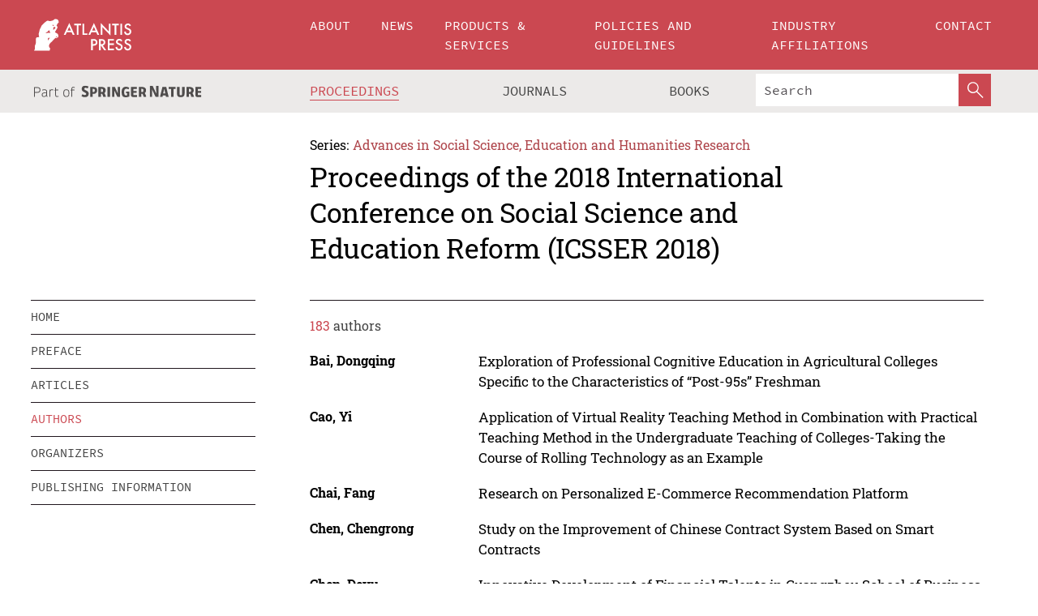

--- FILE ---
content_type: text/html;charset=utf-8
request_url: https://download.atlantis-press.com/proceedings/icsser-18/authors
body_size: 7635
content:
<!DOCTYPE html>
<html lang="en" xml:lang="en" >
	<head>
		<meta charset="utf-8" />
		<meta http-equiv="x-ua-compatible" content="ie=edge">
		<title>Proceedings of the 2018 International Conference on Social Science and Education Reform (ICSSER 2018) - Authors | Atlantis Press</title>
		
		<meta name="google-site-verification" content="KbXqECmkG4u41SPnOg7xKarpOc1__nxmSFJD8O-ETRg">
		<meta name="google-site-verification" content="esf3zRvZW3DUm6rnNPeP5zLkXwngJ7yCxdrjPBsC_Cs" />
        <meta name="google-site-verification" content="q42GV0Ck9Ue1ZO-kKDK1k1puTvDHwKW978q5P94tsHA" />
		<meta name="viewport" content="width=device-width, initial-scale=1">
		<link rel="stylesheet" href="/css/v1.0-5371-gfd9dab477/icons.css">
		<link rel="stylesheet" href="/css/v1.0-5371-gfd9dab477/bundle.css">
		<script>
			(function(w,d,s,l,i) {
			    w[l]=w[l]||[];
			    w[l].push({
			    'gtm.start':new Date().getTime(),event:'gtm.js'
			    });
			    var f=d.getElementsByTagName(s)[0],
					j=d.createElement(s),dl=l!='dataLayer'?'&l='+l:'';
			    j.async=true;
			    j.src='https://www.googletagmanager.com/gtm.js?id='+i+dl;
			    f.parentNode.insertBefore(j,f);
			})
			(window,document,'script','dataLayer','GTM-M97PJDV');
		</script>
		<script type="text/javascript">
			function CURRENT_YEAR() { return 2026; }
			var globals = (function(w){
				var globals = {"env":"production","version":"v1.0-5371-gfd9dab477","features":["alerts","notifications","remove-crossref-messages-from-inbox","277--trend-md-tracking-code","315--proceedings-proposal-reminders","67--counter-compliance-logging","441--measurements"]};
				globals.isFeatureEnabled = function(f) { return globals.features.indexOf(f) >= 0; };
				return w.globals = globals;
			})(window);
		</script>
	</head>
	<body>
		<noscript><iframe src="https://www.googletagmanager.com/ns.html?id=GTM-M97PJDV"
		height="0" width="0" style="display:none;visibility:hidden"></iframe></noscript>
		<div><div><div id="clientsidecomponent-0"><div class="src-layouts-Header-container maxWidth src-layouts-Header-main" role="banner"><div class="src-layouts-Header-containerInner maxWidthInner"><a id="logo" href="/" class="src-layouts-Header-logo"><img class="src-layouts-Header-logoImage" src="/images/atlantis-press.svg" title="Atlantis Press" alt="Atlantis Press Logo" width="120" height="40"/></a></div></div><div class="src-layouts-Header-menuSecondary src-layouts-Header-menuContainer maxWidth"><div class="src-layouts-Header-menuContainerInner maxWidthInner"><div class="src-layouts-Header-snLogoImageContainer" role="complementary"><img class="src-layouts-Header-snLogo" alt="Part of Springer Nature" title="Atlantis Press is Part of Springer Nature" src="/images/part-of-springer-nature.svg"/></div><nav class="src-layouts-Header-submenuContainer src-layouts-Header-submenuSecondary" style="margin-top:0" role="navigation" aria-label="SecondaryNavigation"><ul class="src-layouts-Header-submenu"><li class="src-layouts-Header-submenuItem"><a class="src-layouts-Header-submenuLink src-layouts-Header-isActive" href="/proceedings"><span class="">Proceedings</span></a></li><li class="src-layouts-Header-submenuItem"><a class="src-layouts-Header-submenuLink" href="/journals"><span class="">Journals</span></a></li><li class="src-layouts-Header-submenuItem"><a class="src-layouts-Header-submenuLink" href="/books"><span class="">Books</span></a></li></ul><div class="src-layouts-Header-searchMobileInner"><form class="src-layouts-Header-search" action="/search" method="get"><input type="search" class="src-layouts-Header-searchBox" name="q" placeholder="Search" aria-label="Search"/><button type="submit" class="src-layouts-Header-searchButton" aria-label="SearchButton"><img style="width:20px;height:20px;display:block;margin:2px 5px" src="/images/loupe.svg" alt="Search Button Icon" width="20" height="20"/></button></form></div></nav></div></div></div></div><div id="contentContainer" role="main"><div class="src-components-container maxWidth"><div class="src-components-containerInner content maxWidthInner"><div id="contentTitleSidebar" class="src-components-titleSidebar"></div><div id="contentTitle" class="src-components-titleMain"><div class="src-components-padder pageTitle"><div><div class="src-components-series"><div><span class="src-components-seriesLabel">Series:</span><a href="/proceedings/series/assehr" class="src-components-seriesLink">Advances in Social Science, Education and Humanities Research</a></div></div><p class="src-components-proceedingsTitle">Proceedings of the 2018 International Conference on Social Science and Education Reform (ICSSER 2018)</p></div></div></div><div id="sidebar" class="src-components-bodySidebar"><div id="clientsidecomponent-1"><nav id="stickyNav" class="subnav"><ul><li><a href="/proceedings/icsser-18">home</a></li><li><a href="/proceedings/icsser-18/preface">preface</a></li><li><a href="/proceedings/icsser-18/articles">articles</a></li><li><a href="/proceedings/icsser-18/authors">authors</a></li><li><a href="/proceedings/icsser-18/people">organizers</a></li><li><a href="/proceedings/icsser-18/publishing">publishing information</a></li></ul></nav></div></div><div id="contentPage" class="src-components-bodyMain"><div class="src-components-padder"><div class="src-components-withBorder"><div class="src-components-counter"><span class="src-components-counterCount">183</span> authors</div><dl class="src-components-metaList"><dt class="src-components-metaLabel">Bai, Dongqing</dt><dd class="src-components-metaDefinition"><a href="/proceedings/icsser-18/25904748">Exploration of Professional Cognitive Education in Agricultural Colleges Specific to the Characteristics of “Post-95s” Freshman</a></dd><dt class="src-components-metaLabel">Cao, Yi</dt><dd class="src-components-metaDefinition"><a href="/proceedings/icsser-18/25904808">Application of Virtual Reality Teaching Method in Combination with Practical Teaching Method in the Undergraduate Teaching of Colleges-Taking the Course of Rolling Technology as an Example</a></dd><dt class="src-components-metaLabel">Chai, Fang</dt><dd class="src-components-metaDefinition"><a href="/proceedings/icsser-18/25904801">Research on Personalized E-Commerce Recommendation Platform</a></dd><dt class="src-components-metaLabel">Chen, Chengrong</dt><dd class="src-components-metaDefinition"><a href="/proceedings/icsser-18/25904804">Study on the Improvement of Chinese Contract System Based on Smart Contracts</a></dd><dt class="src-components-metaLabel">Chen, Deyu</dt><dd class="src-components-metaDefinition"><a href="/proceedings/icsser-18/25904761">Innovative Development of Financial Talents in Guangzhou School of Business with the Model of 3A4C Double-level Talent Training</a></dd><dt class="src-components-metaLabel">Chen, Dong</dt><dd class="src-components-metaDefinition"><a href="/proceedings/icsser-18/25904820">Development Opportunity of Cultural Industry in Fujian Province under the Strategy of Free Trade Zone</a></dd><dt class="src-components-metaLabel">Chen, Hejie</dt><dd class="src-components-metaDefinition"><a href="/proceedings/icsser-18/25904784">Effectively Cultivating Undergraduate Ability of Information Management and Information System Specialty in the Context of Big Data</a></dd><dt class="src-components-metaLabel">Chen, Jiaqi</dt><dd class="src-components-metaDefinition"><a href="/proceedings/icsser-18/25904749">Research on the Development of Science and Technology Innovation of Small and Medium Sized Enterprises in Liaoning</a></dd><dt class="src-components-metaLabel">Chen, Junwen</dt><dd class="src-components-metaDefinition"><a href="/proceedings/icsser-18/25904788">Research on Problems and Countermeasures of the Construction of Yunnan Natural Medicine Raw Material Base</a></dd><dt class="src-components-metaLabel">Chen, Li</dt><dd class="src-components-metaDefinition"><a href="/proceedings/icsser-18/25904768">Research on Campus Network Hot Topics</a></dd><dt class="src-components-metaLabel">Chen, Li</dt><dd class="src-components-metaDefinition"><a href="/proceedings/icsser-18/25904801">Research on Personalized E-Commerce Recommendation Platform</a></dd><dt class="src-components-metaLabel">Chen, Min</dt><dd class="src-components-metaDefinition"><a href="/proceedings/icsser-18/25904781">A Study on the Connotation and States Differentiation of College Students’ Social Responsibility Identity</a></dd><dt class="src-components-metaLabel">Chen, Ping</dt><dd class="src-components-metaDefinition"><a href="/proceedings/icsser-18/25904751">Analysis of the “Two-faced” Phenomenon of College Students in the Communist Party—Case Study of “Jiejieliang” Events</a></dd><dt class="src-components-metaLabel">Chen, Rongsan</dt><dd class="src-components-metaDefinition"><a href="/proceedings/icsser-18/25904800">How to Make Traditional Advanced Mathematics Classrooms Walks out of MOOC Storm</a></dd><dt class="src-components-metaLabel">Chen, Shujun</dt><dd class="src-components-metaDefinition"><a href="/proceedings/icsser-18/25904810">Investigation on the Decomposition Work Process of Public Hospitals in Harbin</a></dd><dt class="src-components-metaLabel">Chen, Sizhuo</dt><dd class="src-components-metaDefinition"><a href="/proceedings/icsser-18/25904826">Research on the Training Strategies of Infants&#x27; Reading Ability</a></dd><dt class="src-components-metaLabel">Chen, Yuyan</dt><dd class="src-components-metaDefinition"><a href="/proceedings/icsser-18/25904814">Research on the Educational Concept of Parents with Infants at the Age of 1-3-Taking the Parents of Dalian Montessori International Early Education Center as an Example</a></dd><dt class="src-components-metaLabel">Cheng, Haiping</dt><dd class="src-components-metaDefinition"><a href="/proceedings/icsser-18/25904829">Exploration on the Scientific Connotation of Medical College Students’ Innovation and Enterprise Ability</a></dd><dt class="src-components-metaLabel">Chi, Yuwen</dt><dd class="src-components-metaDefinition"><a href="/proceedings/icsser-18/25904810">Investigation on the Decomposition Work Process of Public Hospitals in Harbin</a></dd><dt class="src-components-metaLabel">Ding, Aiwei</dt><dd class="src-components-metaDefinition"><a href="/proceedings/icsser-18/25904815">Everlasting Classics: The New Model of the Expression of Traditional Culture in the New Era</a></dd><dt class="src-components-metaLabel">Ding, Meijun</dt><dd class="src-components-metaDefinition"><a href="/proceedings/icsser-18/25904766">Research on the Strategy of &quot;the Belt and Road&quot; Initiative Promoted by Cultural United Front in Traditional Chinese Medicine Colleges</a></dd><dt class="src-components-metaLabel">Ding, Meijun</dt><dd class="src-components-metaDefinition"><a href="/proceedings/icsser-18/25904823">Introspection on the Improvement of Ideological Work Ability of College Counselors under the Network Environment</a></dd><dt class="src-components-metaLabel">Dong, Pengwei</dt><dd class="src-components-metaDefinition"><a href="/proceedings/icsser-18/25904772">Applied Talents Training Mode against the Backdrop of Emerging Engineering Education</a></dd><dt class="src-components-metaLabel">Dong, Xinyu</dt><dd class="src-components-metaDefinition"><a href="/proceedings/icsser-18/25904794">Research on the Construction of An Ecological System for College English Teaching of Private Institutions of Higher Learning in the Era of We Media</a></dd><dt class="src-components-metaLabel">Dong, Xuyang</dt><dd class="src-components-metaDefinition"><a href="/proceedings/icsser-18/25904791">The Platform Function of Macao in the Foreign Investment of Chinese Mainland Enterprises</a></dd><dt class="src-components-metaLabel">Dou, Yuqin</dt><dd class="src-components-metaDefinition"><a href="/proceedings/icsser-18/25904825">Study on Research-Oriented Teaching Based on Project Guidance in Signal Processing Courses</a></dd><dt class="src-components-metaLabel">Fang, Chu</dt><dd class="src-components-metaDefinition"><a href="/proceedings/icsser-18/25904767">Research on the Performance of Taiwan&#x27;s Laptop Industry Supply Chain Management System</a></dd><dt class="src-components-metaLabel">Gao, Lizhong</dt><dd class="src-components-metaDefinition"><a href="/proceedings/icsser-18/25904807">Talking about the Influence of Financing Methods and Financing Tools on the Long-term Smooth Development of China&#x27;s Real Estate Market</a></dd><dt class="src-components-metaLabel">Guo, Bei</dt><dd class="src-components-metaDefinition"><a href="/proceedings/icsser-18/25904831">From Passiveness to Activeness: the Transformation of China’s Regulatory Measures on Weibo</a></dd><dt class="src-components-metaLabel">Guo, Shijun</dt><dd class="src-components-metaDefinition"><a href="/proceedings/icsser-18/25904824">Exploration on Carrying out Ideological and Political Course Education for Biomedical Engineering Specialty-Taking the Course of Introduction to Medical Instrument Overview as an Example</a></dd><dt class="src-components-metaLabel">Guo, Zhong</dt><dd class="src-components-metaDefinition"><a href="/proceedings/icsser-18/25904787">On the collation of Books and Reference Materials Related to the Ideological and Political Theory Course under the Guidance of the Thoughts in the New Era</a></dd><dt class="src-components-metaLabel">Hao, Siqing</dt><dd class="src-components-metaDefinition"><a href="/proceedings/icsser-18/25904763">Analysis of Manufacturing Cooperation among BRICS Member States Based on Value Added Trade</a></dd><dt class="src-components-metaLabel">He, Zhiyong</dt><dd class="src-components-metaDefinition"><a href="/proceedings/icsser-18/25904790">An Analysis of the Practical Path of Innovation and Entrepreneurship Values of College Students in the New Era</a></dd><dt class="src-components-metaLabel">Hu, Liqin</dt><dd class="src-components-metaDefinition"><a href="/proceedings/icsser-18/25904753">Study on the Advantages, Challenges and Countermeasures of Zhuhai in Participating in the Construction of &quot;The Belt and Road&quot; Initiative</a></dd><dt class="src-components-metaLabel">Hu, Liqin</dt><dd class="src-components-metaDefinition"><a href="/proceedings/icsser-18/25904754">Study on Zhuhai&#x27;s Strategic Positioning and Strategic Focus in Participating in the Construction of &quot;The Belt and Road&quot; Initiative</a></dd><dt class="src-components-metaLabel">Hu, Xiaohui</dt><dd class="src-components-metaDefinition"><a href="/proceedings/icsser-18/25904809">Research on Business Model and Innovation Model-Taking MI Company as an Example</a></dd><dt class="src-components-metaLabel">Hu, Yuanlin</dt><dd class="src-components-metaDefinition"><a href="/proceedings/icsser-18/25904780">Research on Farmers&#x27; Skill Training Mode of “Straight across Area” on Targeted Poverty Reduction in Yunnan</a></dd><dt class="src-components-metaLabel">Huang, Jian</dt><dd class="src-components-metaDefinition"><a href="/proceedings/icsser-18/25904792">Research on the Training of Computer Science and Technology Talents in the Era of Big Data</a></dd><dt class="src-components-metaLabel">Jiang, Xuelong</dt><dd class="src-components-metaDefinition"><a href="/proceedings/icsser-18/25904774">A Comparative Analysis of China’s Subtitling Models between Official Film Studios and Fansubs</a></dd><dt class="src-components-metaLabel">Jiao, Jiwen</dt><dd class="src-components-metaDefinition"><a href="/proceedings/icsser-18/25904802">An Empirical Analysis of the Impact of Macroeconomics on Real Estate Market-Based on the data in China (2006Q1~2017Q4)</a></dd><dt class="src-components-metaLabel">Jiao, Weiyu</dt><dd class="src-components-metaDefinition"><a href="/proceedings/icsser-18/25904802">An Empirical Analysis of the Impact of Macroeconomics on Real Estate Market-Based on the data in China (2006Q1~2017Q4)</a></dd><dt class="src-components-metaLabel">Jin, Hanqi</dt><dd class="src-components-metaDefinition"><a href="/proceedings/icsser-18/25904747">The Application of Chinese Excellent Traditional Culture in Ideological and Political Education of University</a></dd><dt class="src-components-metaLabel">Li, Chiping</dt><dd class="src-components-metaDefinition"><a href="/proceedings/icsser-18/25904790">An Analysis of the Practical Path of Innovation and Entrepreneurship Values of College Students in the New Era</a></dd><dt class="src-components-metaLabel">Li, Fuchang</dt><dd class="src-components-metaDefinition"><a href="/proceedings/icsser-18/25904809">Research on Business Model and Innovation Model-Taking MI Company as an Example</a></dd><dt class="src-components-metaLabel">Li, Guang</dt><dd class="src-components-metaDefinition"><a href="/proceedings/icsser-18/25904779">The Constitution of Psychological Health Education Curriculum System in Local Application Transformation-oriented Colleges</a></dd><dt class="src-components-metaLabel">Li, Huijuan</dt><dd class="src-components-metaDefinition"><a href="/proceedings/icsser-18/25904764">A Comparative Teaching of Fractional Calculus and Integer Calculus</a></dd><dt class="src-components-metaLabel">Li, Li</dt><dd class="src-components-metaDefinition"><a href="/proceedings/icsser-18/25904748">Exploration of Professional Cognitive Education in Agricultural Colleges Specific to the Characteristics of “Post-95s” Freshman</a></dd><dt class="src-components-metaLabel">Li, Pingnv</dt><dd class="src-components-metaDefinition"><a href="/proceedings/icsser-18/25904795">Research on the Construction of Financial Support System for Small and Micro Enterprises (SME) in China</a></dd><dt class="src-components-metaLabel">Li, Qiong</dt><dd class="src-components-metaDefinition"><a href="/proceedings/icsser-18/25904768">Research on Campus Network Hot Topics</a></dd><dt class="src-components-metaLabel">Li, Qiong</dt><dd class="src-components-metaDefinition"><a href="/proceedings/icsser-18/25904801">Research on Personalized E-Commerce Recommendation Platform</a></dd><dt class="src-components-metaLabel">Liang, Jian</dt><dd class="src-components-metaDefinition"><a href="/proceedings/icsser-18/25904812">Legal Analysis of the Right of Self-determination of &quot;Hong Kong Independence&quot;</a></dd><dt class="src-components-metaLabel">Lin, Qian</dt><dd class="src-components-metaDefinition"><a href="/proceedings/icsser-18/25904793">Research on Entrepreneurship Education of College Students Based on Electronic Commerce</a></dd><dt class="src-components-metaLabel">Lin, Qian</dt><dd class="src-components-metaDefinition"><a href="/proceedings/icsser-18/25904803">A Multidimensional Analysis of Medical Tourism in Shandong Province-Based on Swot Analysis</a></dd><dt class="src-components-metaLabel">Lin, Xianguang</dt><dd class="src-components-metaDefinition"><a href="/proceedings/icsser-18/25904764">A Comparative Teaching of Fractional Calculus and Integer Calculus</a></dd><dt class="src-components-metaLabel">Liu, Bing</dt><dd class="src-components-metaDefinition"><a href="/proceedings/icsser-18/25904808">Application of Virtual Reality Teaching Method in Combination with Practical Teaching Method in the Undergraduate Teaching of Colleges-Taking the Course of Rolling Technology as an Example</a></dd><dt class="src-components-metaLabel">Liu, Fen</dt><dd class="src-components-metaDefinition"><a href="/proceedings/icsser-18/25904789">Research on the Cultivation of Practical Innovative Ability of Applied Electronic Information Talents</a></dd><dt class="src-components-metaLabel">Liu, Fengrui</dt><dd class="src-components-metaDefinition"><a href="/proceedings/icsser-18/25904809">Research on Business Model and Innovation Model-Taking MI Company as an Example</a></dd><dt class="src-components-metaLabel">Liu, Jianghui</dt><dd class="src-components-metaDefinition"><a href="/proceedings/icsser-18/25904830">Spatial Dimensional Shift in Graphic Design and Visual Communication</a></dd><dt class="src-components-metaLabel">Liu, Qisheng</dt><dd class="src-components-metaDefinition"><a href="/proceedings/icsser-18/25904772">Applied Talents Training Mode against the Backdrop of Emerging Engineering Education</a></dd><dt class="src-components-metaLabel">Liu, Qisheng</dt><dd class="src-components-metaDefinition"><a href="/proceedings/icsser-18/25904773">Exploration and Application of Innovative Engineering Talents Education Mode Based on CDIO</a></dd><dt class="src-components-metaLabel">Liu, Shiwen</dt><dd class="src-components-metaDefinition"><a href="/proceedings/icsser-18/25904811">Criminal Law Regulation on Illegal Transplantation of Human Organs in China</a></dd><dt class="src-components-metaLabel">Liu, Yan</dt><dd class="src-components-metaDefinition"><a href="/proceedings/icsser-18/25904808">Application of Virtual Reality Teaching Method in Combination with Practical Teaching Method in the Undergraduate Teaching of Colleges-Taking the Course of Rolling Technology as an Example</a></dd><dt class="src-components-metaLabel">Liu, Yang</dt><dd class="src-components-metaDefinition"><a href="/proceedings/icsser-18/25904824">Exploration on Carrying out Ideological and Political Course Education for Biomedical Engineering Specialty-Taking the Course of Introduction to Medical Instrument Overview as an Example</a></dd><dt class="src-components-metaLabel">Liu, Yiqun</dt><dd class="src-components-metaDefinition"><a href="/proceedings/icsser-18/25904772">Applied Talents Training Mode against the Backdrop of Emerging Engineering Education</a></dd><dt class="src-components-metaLabel">Liu, Yiqun</dt><dd class="src-components-metaDefinition"><a href="/proceedings/icsser-18/25904773">Exploration and Application of Innovative Engineering Talents Education Mode Based on CDIO</a></dd><dt class="src-components-metaLabel">Liu, Zhengxia</dt><dd class="src-components-metaDefinition"><a href="/proceedings/icsser-18/25904798">The Impact of Distance Learning on Foreign Language Education</a></dd><dt class="src-components-metaLabel">Long, Guangqiang</dt><dd class="src-components-metaDefinition"><a href="/proceedings/icsser-18/25904788">Research on Problems and Countermeasures of the Construction of Yunnan Natural Medicine Raw Material Base</a></dd><dt class="src-components-metaLabel">Lu, Yingchun</dt><dd class="src-components-metaDefinition"><a href="/proceedings/icsser-18/25904788">Research on Problems and Countermeasures of the Construction of Yunnan Natural Medicine Raw Material Base</a></dd><dt class="src-components-metaLabel">Lyu, Dan</dt><dd class="src-components-metaDefinition"><a href="/proceedings/icsser-18/25904824">Exploration on Carrying out Ideological and Political Course Education for Biomedical Engineering Specialty-Taking the Course of Introduction to Medical Instrument Overview as an Example</a></dd><dt class="src-components-metaLabel">Lyu, Dan</dt><dd class="src-components-metaDefinition"><a href="/proceedings/icsser-18/25904829">Exploration on the Scientific Connotation of Medical College Students’ Innovation and Enterprise Ability</a></dd><dt class="src-components-metaLabel">Lyu, Jie</dt><dd class="src-components-metaDefinition"><a href="/proceedings/icsser-18/25904824">Exploration on Carrying out Ideological and Political Course Education for Biomedical Engineering Specialty-Taking the Course of Introduction to Medical Instrument Overview as an Example</a></dd><dt class="src-components-metaLabel">Lyu, Jie</dt><dd class="src-components-metaDefinition"><a href="/proceedings/icsser-18/25904829">Exploration on the Scientific Connotation of Medical College Students’ Innovation and Enterprise Ability</a></dd><dt class="src-components-metaLabel">Ma, Changyou</dt><dd class="src-components-metaDefinition"><a href="/proceedings/icsser-18/25904772">Applied Talents Training Mode against the Backdrop of Emerging Engineering Education</a></dd><dt class="src-components-metaLabel">Ma, Changyou</dt><dd class="src-components-metaDefinition"><a href="/proceedings/icsser-18/25904773">Exploration and Application of Innovative Engineering Talents Education Mode Based on CDIO</a></dd><dt class="src-components-metaLabel">Ma, Jianming</dt><dd class="src-components-metaDefinition"><a href="/proceedings/icsser-18/25904778">Sharing Economy: China&#x27;s Opportunities, Challenges and Suggestions on Governance</a></dd><dt class="src-components-metaLabel">Ma, Qingxia</dt><dd class="src-components-metaDefinition"><a href="/proceedings/icsser-18/25904764">A Comparative Teaching of Fractional Calculus and Integer Calculus</a></dd><dt class="src-components-metaLabel">Ma, Simin</dt><dd class="src-components-metaDefinition"><a href="/proceedings/icsser-18/25904777">Research on the Stereoscopic Hybrid Teaching Mode of Histology and Embryology against the Background of Information</a></dd><dt class="src-components-metaLabel">Ma, Yuwei</dt><dd class="src-components-metaDefinition"><a href="/proceedings/icsser-18/25904745">The Significance of Comparative Advantage Theory and Competitive Advantage Theory to the Development of China&#x27;s Foreign Trade</a></dd><dt class="src-components-metaLabel">Mao, Lingli</dt><dd class="src-components-metaDefinition"><a href="/proceedings/icsser-18/25904790">An Analysis of the Practical Path of Innovation and Entrepreneurship Values of College Students in the New Era</a></dd><dt class="src-components-metaLabel">Mao, Zhiqiang</dt><dd class="src-components-metaDefinition"><a href="/proceedings/icsser-18/25904766">Research on the Strategy of &quot;the Belt and Road&quot; Initiative Promoted by Cultural United Front in Traditional Chinese Medicine Colleges</a></dd><dt class="src-components-metaLabel">Mao, Zhiqiang</dt><dd class="src-components-metaDefinition"><a href="/proceedings/icsser-18/25904780">Research on Farmers&#x27; Skill Training Mode of “Straight across Area” on Targeted Poverty Reduction in Yunnan</a></dd><dt class="src-components-metaLabel">Mao, Zhiqiang</dt><dd class="src-components-metaDefinition"><a href="/proceedings/icsser-18/25904823">Introspection on the Improvement of Ideological Work Ability of College Counselors under the Network Environment</a></dd><dt class="src-components-metaLabel">Pei, Zhongwen</dt><dd class="src-components-metaDefinition"><a href="/proceedings/icsser-18/25904765">Analysis of Political Language Based on Appraisal Theory: The Mutual Construction of Language and Power—Taking Xi Jinping and Donald Trump’s Speeches at World Economic Forum as Examples</a></dd><dt class="src-components-metaLabel">Peng, Dinghong</dt><dd class="src-components-metaDefinition"><a href="/proceedings/icsser-18/25904797">Research on Taguchi TOPSIS Method in Logistics Service Quality</a></dd><dt class="src-components-metaLabel">Pu, Shilin</dt><dd class="src-components-metaDefinition"><a href="/proceedings/icsser-18/25904773">Exploration and Application of Innovative Engineering Talents Education Mode Based on CDIO</a></dd><dt class="src-components-metaLabel">Qi, Jianling</dt><dd class="src-components-metaDefinition"><a href="/proceedings/icsser-18/25904788">Research on Problems and Countermeasures of the Construction of Yunnan Natural Medicine Raw Material Base</a></dd><dt class="src-components-metaLabel">Qi, Wenyi</dt><dd class="src-components-metaDefinition"><a href="/proceedings/icsser-18/25904817">Study on the Legality of Right to Decide Human Organ Transplantation in China</a></dd><dt class="src-components-metaLabel">Qiao, Xiuting</dt><dd class="src-components-metaDefinition"><a href="/proceedings/icsser-18/25904748">Exploration of Professional Cognitive Education in Agricultural Colleges Specific to the Characteristics of “Post-95s” Freshman</a></dd><dt class="src-components-metaLabel">Qin, Biyu</dt><dd class="src-components-metaDefinition"><a href="/proceedings/icsser-18/25904760">Research on the Cultivation of Innovative and Entrepreneurial Ability of Information Management and Information System Major</a></dd><dt class="src-components-metaLabel">Qu, Qianqian</dt><dd class="src-components-metaDefinition"><a href="/proceedings/icsser-18/25904833">Industry-University-Research Cooperation in Professional Translation Teaching</a></dd><dt class="src-components-metaLabel">Quan, Jing</dt><dd class="src-components-metaDefinition"><a href="/proceedings/icsser-18/25904785">Reform and Exploration of the Cultivation Model of Applied Undergraduate Talents</a></dd><dt class="src-components-metaLabel">Ren, Zhili</dt><dd class="src-components-metaDefinition"><a href="/proceedings/icsser-18/25904745">The Significance of Comparative Advantage Theory and Competitive Advantage Theory to the Development of China&#x27;s Foreign Trade</a></dd><dt class="src-components-metaLabel">Shan, Chunyu</dt><dd class="src-components-metaDefinition"><a href="/proceedings/icsser-18/25904829">Exploration on the Scientific Connotation of Medical College Students’ Innovation and Enterprise Ability</a></dd><dt class="src-components-metaLabel">Shao, Ding</dt><dd class="src-components-metaDefinition"><a href="/proceedings/icsser-18/25904744">A Discussion on Xi Jinping’s Talks on Young People’s Ideals and Beliefs</a></dd><dt class="src-components-metaLabel">Sheng, Hui</dt><dd class="src-components-metaDefinition"><a href="/proceedings/icsser-18/25904827">Research on the Relationship between Iron Ore Futures Price and Spot Price in China</a></dd><dt class="src-components-metaLabel">Shi, Liang</dt><dd class="src-components-metaDefinition"><a href="/proceedings/icsser-18/25904758">Research on the Status Quo and Strengthening Method of Physical Education Teachers&#x27; Career Identity</a></dd><dt class="src-components-metaLabel">Shi, Min</dt><dd class="src-components-metaDefinition"><a href="/proceedings/icsser-18/25904777">Research on the Stereoscopic Hybrid Teaching Mode of Histology and Embryology against the Background of Information</a></dd><dt class="src-components-metaLabel">Song, Qiping</dt><dd class="src-components-metaDefinition"><a href="/proceedings/icsser-18/25904767">Research on the Performance of Taiwan&#x27;s Laptop Industry Supply Chain Management System</a></dd><dt class="src-components-metaLabel">Song, Yufeng</dt><dd class="src-components-metaDefinition"><a href="/proceedings/icsser-18/25904762">Study on Students’ Ideological Education of “Love Rural Areas and Love Rural People” in Local Agricultural Colleges</a></dd><dt class="src-components-metaLabel">Su, Guangxia</dt><dd class="src-components-metaDefinition"><a href="/proceedings/icsser-18/25904785">Reform and Exploration of the Cultivation Model of Applied Undergraduate Talents</a></dd></dl><ul class="src-components-Search-list"><li class="src-components-Search-item"></li><li class="src-components-Search-item"><a class="src-components-Search-itemLink src-components-Search-active" href="/proceedings/icsser-18/authors?page=1">1</a></li><li class="src-components-Search-item"><a class="src-components-Search-itemLink" href="/proceedings/icsser-18/authors?page=2">2</a></li><li class="src-components-Search-item"><a class="src-components-Search-itemLink" href="/proceedings/icsser-18/authors?page=2">&gt;</a></li></ul></div></div></div></div></div></div><footer id="footer" class="src-layouts-Footer-main" role="contentinfo"><div class="src-layouts-Footer-container maxWidth"><div class="src-layouts-Footer-containerInner maxWidthInner"><div class="src-layouts-Footer-about"><h2 class="src-layouts-Footer-titleMain"><a class="src-layouts-Footer-titleLink" href="/">Atlantis Press</a></h2><div class="src-layouts-Footer-aboutText"><p>Atlantis Press – now part of Springer Nature – is a professional publisher of scientific, technical &amp; medical (STM) proceedings, journals and books. We offer world-class services, fast turnaround times and personalised communication. The proceedings and journals on our platform are Open Access and generate millions of downloads every month.</p></div><div class="src-layouts-Footer-contact textContent"><div>For more information, please contact us at: <a href="mailto:contact@atlantis-press.com">contact@atlantis-press.com</a></div></div></div><div class="src-layouts-Footer-linkList"><a class="src-layouts-Footer-link" href="/proceedings"><span>Proceedings</span></a><a class="src-layouts-Footer-link" href="/journals"><span>Journals</span></a><a class="src-layouts-Footer-link" href="/books"><span>Books</span></a><a class="src-layouts-Footer-link" href="/policies"><span>Policies</span></a><button class="src-layouts-Footer-manageCookiesButton" data-cc-action="preferences">Manage Cookies/Do Not Sell My Info</button></div><div class="src-layouts-Footer-linkList"><a class="src-layouts-Footer-link" href="/about"><span>About</span></a><a class="src-layouts-Footer-link" href="/news"><span>News</span></a><a class="src-layouts-Footer-link" href="/contact"><span>Contact</span></a><a class="src-layouts-Footer-link" href="/search"><span>Search</span></a></div></div></div><div class="src-layouts-Footer-copyrightMenu maxWidth"><div class="src-layouts-Footer-copyrightMenuInner maxWidthInner"><div class="src-layouts-Footer-footerLeft">Copyright © 2006-2026 Atlantis Press – now part of Springer Nature</div><div class="src-layouts-Footer-footerRight"><div class="src-layouts-Footer-footerRightItem"><a class="src-layouts-Footer-smallLink" href="/">Home</a><a class="src-layouts-Footer-smallLink" href="/privacy-policy">Privacy Policy</a><a class="src-layouts-Footer-smallLink" href="/terms-of-use">Terms of use</a></div><div class="src-layouts-Footer-footerRightItem"><a target="_blank" class="src-components-social" title="Facebook" href="https://www.facebook.com/AtlantisPress/"><i class="icon-facebook-official"></i></a><a target="_blank" class="src-components-social" title="Twitter" href="https://twitter.com/prmarketingAP"><i class="icon-twitter"></i></a><a target="_blank" class="src-components-social" title="LinkedIn" href="https://www.linkedin.com/company/atlantis-press/"><i class="icon-linkedin-squared"></i></a></div></div></div></div></footer></div>
		
		<script src="/js/v1.0-5371-gfd9dab477/bundle.js"></script>
		<script>SystemJS.import('main').then(function(main) {main.createClientSideComponents([{"id":"clientsidecomponent-0","module":"layouts/Header","componentClass":"default","props":{"currentPath":"/proceedings/icsser-18/authors"}},{"id":"clientsidecomponent-1","module":"components/Nav","componentClass":"SubNav","props":{"id":"proceedingsNav","items":[{"link":{"title":"home","href":"/proceedings/icsser-18"}},{"link":{"title":"preface","href":"/proceedings/icsser-18/preface"}},{"link":{"title":"articles","href":"/proceedings/icsser-18/articles"}},{"link":{"title":"authors","href":"/proceedings/icsser-18/authors"}},{"link":{"title":"organizers","href":"/proceedings/icsser-18/people"}},{"link":{"title":"publishing information","href":"/proceedings/icsser-18/publishing"}}]}}])});</script>
		<!-- Global site tag (gtag.js) - Google Analytics -->
				<script async src="https://www.googletagmanager.com/gtag/js?id=UA-3203984-3"></script>
				<script type="text/plain" data-cc-script="C02">
					window.dataLayer = window.dataLayer || [];
					function gtag(){dataLayer.push(arguments);}
					gtag('js', new Date());
					gtag('config', 'UA-3203984-3');
				</script>
		
		<script>(function (w, d, id) {if (!d.documentElement) {return;}var t, rest, e, eTop, eHeight, isSticky, h = function () {var shouldBeSticky = isSticky;t = typeof w.pageXOffset !== "undefined" ? w.pageYOffset : ((d.compatMode || "") === "CSS1Compat") ? d.documentElement.scrollTop : d.body.scrollTop;if (typeof t !== "number") {return;}e = d.getElementById(id);if (!e) {return;}if (typeof eTop === "undefined") {eTop = (function (ptr) {var ret = 0;do {ret += ptr.offsetTop;} while (ptr = ptr.offsetParent);return ret;})(e);eHeight = e.offsetHeight;}if (d.documentElement.offsetWidth < 860) {shouldBeSticky = false;} else {shouldBeSticky = t > eTop && document.getElementById("contentPage").offsetHeight > eHeight + 10;}if (!isSticky && shouldBeSticky) {isSticky = true;e.setAttribute("data-w", e.style.width);e.setAttribute("data-pos", e.style.position);e.setAttribute("data-t", e.style.top);e.style.width = e.offsetWidth + "px";e.style.position = "fixed";} else if (isSticky && !shouldBeSticky) {isSticky = false;e.style.width = e.getAttribute("data-w");e.style.top = e.getAttribute("data-t");e.style.position = e.getAttribute("data-pos");}if (isSticky) {rest = d.documentElement.offsetHeight- d.getElementById("footer").offsetHeight- e.offsetHeight- t;if (rest < 0) {e.style.top = "" + rest + "px";} else if (e.style.top !== "0") {e.style.top = "0";}}};h();w.addEventListener("scroll", h);w.addEventListener("resize", h);w.addEventListener("orientationchange", h);})(window, document, "stickyNav");</script>
		
		<script>SystemJS.import('stats').then(function(stats) { stats.init(); })</script>
	</body>
</html>
